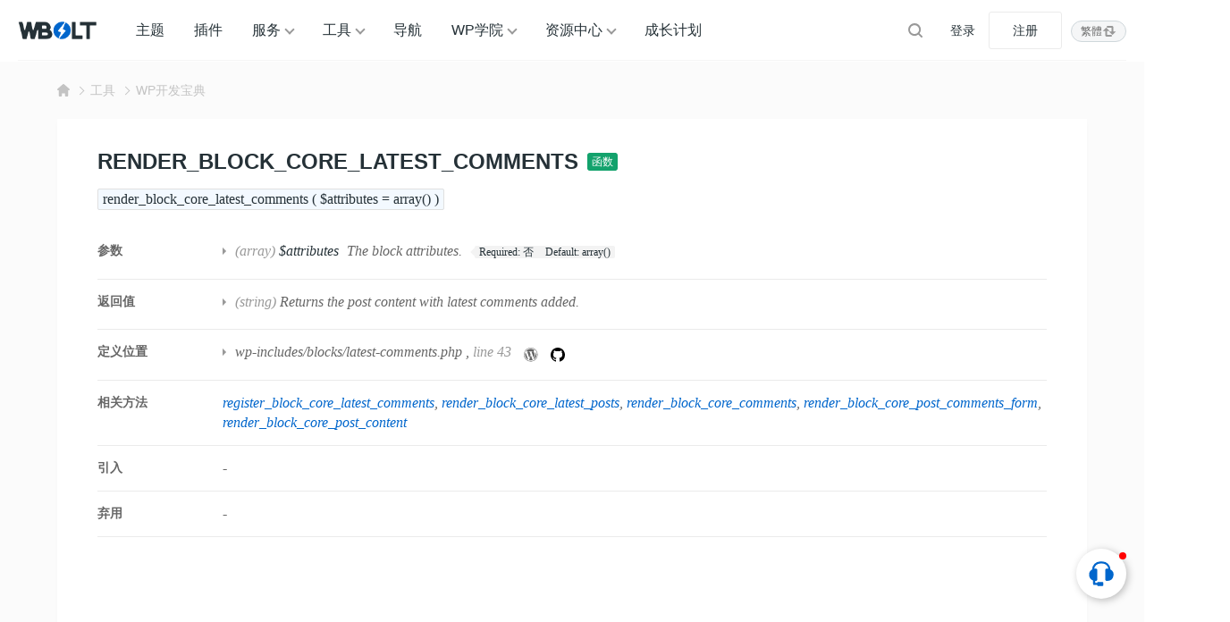

--- FILE ---
content_type: text/html; charset=UTF-8
request_url: https://www.wbolt.com/tools/function-render_block_core_latest_comments
body_size: 16932
content:
<!DOCTYPE html>
<html lang="zh-Hans">

<head>
	<meta charset="UTF-8">
	<meta name="viewport" content="width=device-width, initial-scale=1">
		<link rel="dns-prefetch" href="//static.wbolt.com" />
	<link rel="dns-prefetch" href="//www.googletagmanager.com" />
	<link rel="dns-prefetch" href="//www.google-analytics.com" />
	<link rel="dns-prefetch" href="//hm.baidu.com" />
		<script>
		!function(){if(!(window.innerWidth<=640)){var e=window.innerHeight,t=sessionStorage.getItem("WB_FT_H"),n=sessionStorage.getItem("WB_HD_H"),i=e-(t=t||318)-(n=n||69);sessionStorage.setItem("WB_CONT_H",i),document.documentElement.style.setProperty("--wb-container-height",i+"px")}}();	</script>
	<!-- Google tag (gtag.js) -->
	<script async src="https://www.googletagmanager.com/gtag/js?id=G-0MZ7REREKT"></script>
	<script>
		window.dataLayer = window.dataLayer || [];

		function gtag() {
			dataLayer.push(arguments);
		}
		gtag('js', new Date());
		gtag('config', 'G-0MZ7REREKT');
	</script>

	<meta name='robots' content='max-image-preview:large, index, follow' />
	<style>img:is([sizes="auto" i], [sizes^="auto," i]) { contain-intrinsic-size: 3000px 1500px }</style>
	<title>WordPress函数:render_block_core_latest_comments - 闪电博</title>
<meta name="description" content="render_block_core_latest_comments: 这个函数用来渲染WordPress中的最新评论块。最新评论块显示的是网站上最新的评论列表: 这个函数负责生成最新评论块的HTML标" />
<meta http-equiv="Content-Language" content="zh-Hans">
<link rel="alternate" href="https://www.wbolt.com/tools/function-render_block_core_latest_comments" hreflang="x-default" />
<link rel="alternate" href="https://www.wbolt.com/tools/function-render_block_core_latest_comments" hreflang="zh-Hans" />
<link rel="alternate" href="https://www.wbolt.com/tw/tools/function-render_block_core_latest_comments" hreflang="zh-Hant" />
<meta property="og:locale" content="zh-Hans" />
<meta property="og:type" content="article" />
<meta property="og:title" content="render_block_core_latest_comments" />
<meta property="og:description" content="render_block_core_latest_comments: 这个函数用来渲染WordPress中的最新评论块。最新评论块显示的是网站上最新的评论列表: 这个函数负责生成最新评论块的HTML标" />
<meta property="og:url" content="https://www.wbolt.com/tools/function-render_block_core_latest_comments" />
<meta property="og:site_name" content="闪电博" />
<meta property="article:publisher" content="https://www.wbolt.com/author/wbolt_com" />
<meta property="article:published_time" content="2023-04-22T21:24:02+08:00" />
<meta property="article:modified_time" content="2023-04-22T21:24:02+08:00" />
<script type="application/ld+json" class="wbolt-schema-graph">{"@context":"https:\/\/schema.org","@graph":[{"@type":"Organization","@id":"https:\/\/www.wbolt.com\/#organization","name":"闪电博","url":"https:\/\/www.wbolt.com\/","logo":{"@type":"ImageObject","@id":"https:\/\/www.wbolt.com\/#logo","inLanguage":"zh-CN","url":"https:\/\/static.wbolt.com\/wp-content\/themes\/wbolt-pro\/images\/wbolt_logo.png","contentUrl":"https:\/\/static.wbolt.com\/wp-content\/themes\/wbolt-pro\/images\/wbolt_logo.png","width":285,"height":210,"caption":"闪电博"},"image":{"@id":"https:\/\/www.wbolt.com\/#logo"}},{"@type":"WebSite","@id":"https:\/\/www.wbolt.com\/#website","url":"https:\/\/www.wbolt.com\/","name":"闪电博","description":"闪电博(wbolt.com)专注于WordPress原创主题和插件开发，为国人量身定做优秀的免费、付费WordPress主题模板和WordPress插件。此外我们也会分享WordPress相关技巧和教程。","publisher":{"@id":"https:\/\/www.wbolt.com\/#organization"},"potentialAction":{"@type":"SearchAction","target":{"@type":"EntryPoint","urlTemplate":"https:\/\/www.wbolt.com\/?s={search_term_string}"},"query-input":"required name=search_term_string"},"inLanguage":"zh-CN"},{"@type":"ImageObject","@id":"https:\/\/www.wbolt.com\/tools\/function-render_block_core_latest_comments#primaryimage","inLanguage":"zh-CN","url":"","contentUrl":"","width":"","height":"","caption":"render_block_core_latest_comments"},{"@type":"WebPage","@id":"https:\/\/www.wbolt.com\/tools\/function-render_block_core_latest_comments#webpage","url":"https:\/\/www.wbolt.com\/tools\/function-render_block_core_latest_comments","name":"render_block_core_latest_comments","isPartOf":{"@id":"https:\/\/www.wbolt.com\/#website"},"primaryImageOfPage":{"@id":"https:\/\/www.wbolt.com\/tools\/function-render_block_core_latest_comments#primaryimage"},"datePublished":"2023-04-22T21:24:02+08:00","dateModified":"2023-04-22T21:24:02+08:00","description":"render_block_core_latest_comments: 这个函数用来渲染WordPress中的最新评论块。最新评论块显示的是网站上最新的评论列表: 这个函数负责生成最新评论块的HTML标","breadcrumb":{"@id":"https:\/\/www.wbolt.com\/tools\/function-render_block_core_latest_comments#breadcrumb"},"inLanguage":"zh-CN","potentialAction":{"@type":"ReadAction","target":["https:\/\/www.wbolt.com\/tools\/function-render_block_core_latest_comments"]}},{"@type":"BreadcrumbList","@id":"https:\/\/www.wbolt.com\/tools\/function-render_block_core_latest_comments#breadcrumb","itemListElement":[{"@type":"ListItem","position":1,"name":"首页","item":"https:\/\/www.wbolt.com\/"},{"@type":"ListItem","position":2,"name":"WP开发宝典","item":"https:\/\/www.wbolt.com\/tools\/wp-codex"},{"@type":"ListItem","position":3,"name":"render_block_core_latest_comments"}]},{"@type":"Article","@id":"https:\/\/www.wbolt.com\/tools\/function-render_block_core_latest_comments#article","isPartOf":{"@id":"https:\/\/www.wbolt.com\/tools\/function-render_block_core_latest_comments#webpage"},"author":{"@id":"https:\/\/www.wbolt.com\/#\/schema\/person\/50"},"headline":"render_block_core_latest_comments","datePublished":"2023-04-22T21:24:02+08:00","dateModified":"2023-04-22T21:24:02+08:00","mainEntityOfPage":{"@id":"https:\/\/www.wbolt.com\/tools\/function-render_block_core_latest_comments#webpage"},"wordCount":3644,"commentCount":"0","publisher":{"@id":"https:\/\/www.wbolt.com\/#organization"},"image":{"@id":"https:\/\/www.wbolt.com\/tools\/function-render_block_core_latest_comments#primaryimage"},"thumbnailUrl":"","keywords":[""],"inLanguage":"zh-CN","potentialAction":{"@type":"CommentAction","name":"评论交流","target":["https:\/\/www.wbolt.com\/tools\/function-render_block_core_latest_comments#comment"]}},{"@type":"Person","@id":"https:\/\/www.wbolt.com\/#\/schema\/person\/50","name":"WBOLT_COM","image":{"@type":"ImageObject","@id":"https:\/\/www.wbolt.com\/#\/schema\/person\/50\/logo","inLanguage":"zh-CN","url":"https:\/\/static.wbolt.com\/wp-content\/uploads\/avatars\/201904\/27\/1556352104978.avatar.png","contentUrl":"https:\/\/static.wbolt.com\/wp-content\/uploads\/avatars\/201904\/27\/1556352104978.avatar.png","caption":"WBOLT_COM"},"description":"WBOLT_COM为闪电博官方账号，该账号所发表文章由闪电博内容团队共同协作完成。您可以通过WBOLT_COM所发表的文章，学习WordPress相关教程，前沿编程技术及获取站长所需的主题、插件和工具资源等。","sameAs":["https:\/\/www.wbolt.com\/resources","https:\/\/www.wbolt.com\/blog","https:\/\/www.wbolt.com\/learn"],"url":"https:\/\/www.wbolt.com\/author\/wbolt_com"}]}</script><style id='wb-inline-inline-css' type='text/css'>
:root{--wb-thumb-fix:; --wb-thumb-rate:66.67%; }
.price-box .price-hl{--wb-pd-title-fc:#d8674e;}div.enlighter>div{line-height: 2 !important;}.enlighter span{font-size:13px !important;}.detail-blog .wb-adbanner{width:100%; min-height:100px;}.tools-inner .wb-adbanner{margin:30px auto;}
</style>
<link rel='stylesheet' id='wp-block-library-css' href='https://www.wbolt.com/wp-includes/css/dist/block-library/style.min.css?ver=6.8.3' type='text/css' media='all' />
<link rel='stylesheet' id='wbolt-style-css' href='https://www.wbolt.com/wp-content/themes/wbolt/css/style_wbolt.css?ver=3.9.6' type='text/css' media='all' />
<link rel='stylesheet' id='tools-style-css' href='https://www.wbolt.com/wp-content/themes/wbolt/css/tools.css?ver=3.9.6' type='text/css' media='all' />
<link rel='stylesheet' id='wb-ocw-css-css' href='https://www.wbolt.com/wp-content/plugins/online-contact-widget/assets/wbp_contact.css?ver=1.3.0' type='text/css' media='all' />
<style id='wb-ocw-css-inline-css' type='text/css'>
.ocw-panel-m,.wb-ocw{--ocw-buoy-icon-size:32px;--ocw-bfs:14px;--ocw-panel-width:360px;--ocw-unfold-size:38px;}.tool-bar{display: none!important;}.dark-mode{--ocw-head-bg-color: #222; --ocw-head-fcolor: #eee; --wb-bfc: #eee; --wb-bgc: #222; --wb-bgcl: #333; --wb-wk: #666;}
</style>
<link rel="EditURI" type="application/rsd+xml" title="RSD" href="https://www.wbolt.com/xmlrpc.php?rsd" />
<link rel="canonical" href="https://www.wbolt.com/tools/function-render_block_core_latest_comments" />
<script async src="https://pagead2.googlesyndication.com/pagead/js/adsbygoogle.js?client=ca-pub-3423498644527119" crossorigin="anonymous"></script><link rel="icon" href="https://static.wbolt.com/wp-content/uploads/2025/04/wbolt-1-400x400.png!o" sizes="32x32" />
<link rel="icon" href="https://static.wbolt.com/wp-content/uploads/2025/04/wbolt-1-400x400.png!o" sizes="192x192" />
<link rel="apple-touch-icon" href="https://static.wbolt.com/wp-content/uploads/2025/04/wbolt-1-400x400.png!o" />
<meta name="msapplication-TileImage" content="https://static.wbolt.com/wp-content/uploads/2025/04/wbolt-1-400x400.png!o" />
	<script>
		var wb_base = {"home_url":"https:\/\/www.wbolt.com","theme_url":"https:\/\/www.wbolt.com\/wp-content\/themes\/wbolt","assets_url":"https:\/\/www.wbolt.com\/wp-content\/themes\/wbolt","ajax_url":"https:\/\/www.wbolt.com\/wp-admin\/admin-ajax.php","theme_name":"wbolt-pro","assets_ver":"3.9.6","inow":1769301480,"_wp_reg_time":0,"_wp_uid":0,"_pid":45143,"currency_symbol":"\u00a5","_img_rate":0.6667,"upload_server":"https:\/\/www.wbolt.com\/?wb=upload-img","cart_url":"https:\/\/www.wbolt.com\/?wb=cart","pay_url":"https:\/\/www.wbolt.com\/?wb=pay","member_url":"https:\/\/www.wbolt.com\/?wb=member"};  var _def_pic_url = "https://static.wbolt.com/wp-content/uploads/2022/05/wbolt_def_cover.png!o";
	</script>
</head>

<body class="wp-singular tools-template-default single single-tools postid-45143 wp-theme-wbolt">
		<header class="header">
		<div class="inner pw">
			<div class="logo"><a href="https://www.wbolt.com/" rel="home" title="闪电博"><img id="wbSiteLogo" src="https://static.wbolt.com/wp-content/themes/wbolt-pro/images/wbolt_logo.png" alt="闪电博"/></a></div>
			  <ul id="J_navBar" class="nav nav-top cf">
    <li class="wb-nav-item"><a href="https://www.wbolt.com/themes">主题</a></li>
    <li class="wb-nav-item"><a href="https://www.wbolt.com/plugins">插件</a></li>
    <li class="menu-item-has-children wb-nav-item"><a href="https://www.wbolt.com/services">服务</a>
      <div class="wb-sub-menu">
        <ul class="wbsm-inner">
          <li class="wb-nav-item-sub">
            <a href="https://www.wbolt.com/services/themes"><svg class="wb-icon wbsico-sv-themes">
                <use xlink:href="#wbsico-sv-themes"></use>
              </svg><span>WP主题定制</span>
            </a>
          </li>
          <li class="wb-nav-item-sub">
            <a href="https://www.wbolt.com/services/plugins"><svg class="wb-icon wbsico-sv-plugins">
                <use xlink:href="#wbsico-sv-plugins"></use>
              </svg><span>专属插件开发</span>
            </a>
          </li>
          <li class="wb-nav-item-sub">
            <a href="https://www.wbolt.com/services/miniapp"><svg class="wb-icon wbsico-sv-miniapp">
                <use xlink:href="#wbsico-sv-miniapp"></use>
              </svg><span>小程序开发</span>
            </a>
          </li>
          <li class="wb-nav-item-sub">
            <a href="https://www.wbolt.com/services/more"><svg class="wb-icon wbsico-sv-more">
                <use xlink:href="#wbsico-sv-more"></use>
              </svg><span>其他技术服务</span>
            </a>
          </li>
        </ul>
      </div>
    </li>
    <li class="menu-item-has-children wb-nav-item"><a href="https://www.wbolt.com/tools">工具</a>
      <div class="wb-sub-menu">
        <ul class="wbsm-inner">
          <li class="wb-nav-item-sub"><a href="https://www.wbolt.com/tools/spider-tool"><svg class="wb-icon wbsico-spider-tool">
                <use xlink:href="#wbsico-spider-tool"></use>
              </svg><span>蜘蛛查询</span></a></li>
          <li class="wb-nav-item-sub"><a href="https://www.wbolt.com/tools/keyword-finder"><svg class="wb-icon wbsico-keyword-finder">
                <use xlink:href="#wbsico-keyword-finder"></use>
              </svg><span>关键词挖掘</span></a></li>
          <li class="wb-nav-item-sub"><a href="https://www.wbolt.com/tools/seo-toolbox"><svg class="wb-icon wbsico-seo-toolbox">
                <use xlink:href="#wbsico-seo-toolbox"></use>
              </svg><span>SEO工具箱</span></a></li>
          <li class="wb-nav-item-sub"><a href="https://www.wbolt.com/tools/seo-topic"><svg class="wb-icon wbsico-seo-topic">
                <use xlink:href="#wbsico-seo-topic"></use>
              </svg><span>SEO优化中心</span></a></li>
          <li class="wb-nav-item-sub"><a href="https://www.wbolt.com/tools/wp-fixer"><svg class="wb-icon wbsico-wp-fixer">
                <use xlink:href="#wbsico-wp-fixer"></use>
              </svg><span>WP错误大全</span></a></li>
          <li class="wb-nav-item-sub"><a href="https://www.wbolt.com/tools/wp-codex"><svg class="wb-icon wbsico-wp-codex">
                <use xlink:href="#wbsico-wp-codex"></use>
              </svg><span>WP开发宝典</span></a></li>
          <li class="wb-nav-item-sub"><a href="https://www.wbolt.com/tools/robots-tester"><svg class="wb-icon wbsico-robots-tester">
                <use xlink:href="#wbsico-robots-tester"></use>
              </svg><span>robots.txt工具</span></a></li>
          <li class="wb-nav-item-sub"><a href="https://www.wbolt.com/tools/theme-detector"><svg class="wb-icon wbsico-theme-detector">
                <use xlink:href="#wbsico-theme-detector"></use>
              </svg><span>WP主题检测器</span></a></li>
        </ul>
      </div>
    </li>
    <li class="wb-nav-item"><a href="https://www.wbolt.com/navigation">导航</a></li>
    <li class="menu-item-has-children wb-nav-item"><a href="https://www.wbolt.com/learn">WP学院</a>
      <div class="wb-sub-menu">
        <ul class="wbsm-inner">
          <li class="wb-nav-item-sub"><a href="https://www.wbolt.com/learn/wp-basic"><svg class="wb-icon wbsico-wp-basic">
                <use xlink:href="#wbsico-wp-basic"></use>
              </svg><span>WordPress基础</span></a></li>
          <li class="wb-nav-item-sub"><a href="https://www.wbolt.com/learn/wp-optimization"><svg class="wb-icon wbsico-wp-optimization">
                <use xlink:href="#wbsico-wp-optimization"></use>
              </svg><span>WordPress优化</span></a></li>
          <li class="wb-nav-item-sub"><a href="https://www.wbolt.com/learn/wp-seo"><svg class="wb-icon wbsico-wp-seo">
                <use xlink:href="#wbsico-wp-seo"></use>
              </svg><span>WordPress SEO</span></a></li>
          <li class="wb-nav-item-sub"><a href="https://www.wbolt.com/learn/wp-error"><svg class="wb-icon wbsico-wp-error">
                <use xlink:href="#wbsico-wp-error"></use>
              </svg><span>WordPress错误</span></a></li>
          <li class="wb-nav-item-sub"><a href="https://www.wbolt.com/learn/wp-security"><svg class="wb-icon wbsico-wp-security">
                <use xlink:href="#wbsico-wp-security"></use>
              </svg><span>WordPress安全</span></a></li>
          <li class="wb-nav-item-sub"><a href="https://www.wbolt.com/learn/wp-dev"><svg class="wb-icon wbsico-wp-dev">
                <use xlink:href="#wbsico-wp-dev"></use>
              </svg><span>WordPress开发</span></a></li>
          <li class="wb-nav-item-sub"><a href="https://www.wbolt.com/learn/woocommerce"><svg class="wb-icon wbsico-woocommerce">
                <use xlink:href="#wbsico-woocommerce"></use>
              </svg><span>WooCommerce</span></a></li>
        </ul>
      </div>
    </li>
    <li class="menu-item-has-children wb-nav-item"><a href="https://www.wbolt.com/resources">资源中心</a>
      <div class="wb-sub-menu">
        <ul class="wbsm-inner">
          <li class="wb-nav-item-sub"><a href="https://www.wbolt.com/blog"><svg class="wb-icon wbsico-blog">
                <use xlink:href="#wbsico-blog"></use>
              </svg><span>博客资讯</span></a></li>
          <li class="wb-nav-item-sub"><a href="https://www.wbolt.com/learn"><svg class="wb-icon wbsico-learn">
                <use xlink:href="#wbsico-learn"></use>
              </svg><span>WP学院</span></a></li>
          <li class="wb-nav-item-sub"><a href="https://www.wbolt.com/faq"><svg class="wb-icon wbsico-faq">
                <use xlink:href="#wbsico-faq"></use>
              </svg><span>所有FAQ</span></a></li>
          <li class="wb-nav-item-sub"><a href="https://www.wbolt.com/docs"><svg class="wb-icon wbsico-docs">
                <use xlink:href="#wbsico-docs"></use>
              </svg><span>说明文档</span></a></li>
          <li class="wb-nav-item-sub"><a href="https://www.wbolt.com/updates"><svg class="wb-icon wbsico-updates">
                <use xlink:href="#wbsico-updates"></use>
              </svg><span>产品更新</span></a></li>
          <li class="wb-nav-item-sub"><a href="https://www.wbolt.com/notices"><svg class="wb-icon wbsico-notices">
                <use xlink:href="#wbsico-notices"></use>
              </svg><span>网站公告</span></a></li>
        </ul>
      </div>
    </li>
    <li class="wb-nav-item"><a href="https://www.wbolt.com/plans">成长计划</a></li>

  </ul>

  <form class="search-form on-top-bar" id="searchform" action="https://www.wbolt.com/" method="get">
	<button type="button" class="btn-search" id="searchsubmit" aria-label="搜索"><svg class="wb-icon wbsico-search"><use xlink:href="#wbsico-search"></use></svg></button>
	<input type="text" class="form-control" autocomplete="off" name="s" id="s" placeholder="Search" />
</form>
							<div class="top-links">
					<a class="link link-login user-login" data-sign="0" id="user-login" href="https://www.wbolt.com/wp-login.php" rel="nofollow">登录</a>
					<a class="link link-reg" id="user-reg" href="https://www.wbolt.com/wp-login.php?action=register" rel="nofollow">注册</a>
				</div>
			<div class="wb-lang-slt">
            <a class="wb-lang-btn" href="https://www.wbolt.com/tw/tools/function-render_block_core_latest_comments"><span>繁體</span><svg class="wb-icon" xmlns="http://www.w3.org/2000/svg" fill="none" viewBox="0 0 16 16"><path fill-rule="evenodd" d="M10.5 4v5a1 1 0 1 0 2 0V3.5c0-.8-.7-1.5-1.5-1.5H6a1 1 0 0 0 0 2h4.5ZM5.5 12V7a1 1 0 1 0-2 0v5.5c0 .8.7 1.5 1.5 1.5h5a1 1 0 1 0 0-2H5.5Z" clip-rule="evenodd"/><path d="M11.5 12 7.6 8.2h7.8L11.5 12ZM4.5 4l3.9 3.8H.6L4.5 4Z"/></svg></a>
            
            </div>
		</div>
	</header>

	<div class="container container-tools"><div class="pw">
  <div class="bread-crumbs"><div class="inner"><a class="item-home" href="https://www.wbolt.com" rel="home"><svg class="wb-icon wbsico-home-fill"><use xlink:href="#wbsico-home-fill"></use></svg></a> <i>&gt;</i> <a href="https://www.wbolt.com/tools">工具</a><i>&gt;</i><a href=https://www.wbolt.com/tools/wp-codex>WP开发宝典</a></div></div></div>

<div class="wbt-detail-main tools-inner pw">
  <div class="wbt-detail-hd">
    <div class="codex-title">
      <h1>render_block_core_latest_comments</h1>
      <a class="type-name" href="https://www.wbolt.com/tools/wp-codex?slug=function" title="浏览全部函数">
        函数      </a>
    </div>
  </div>

  <div class="code-signature">
    <code>
      render_block_core_latest_comments ( $attributes = array() )    </code>
  </div>

  <div class="wbt-dt-overview codex-overview">
              <dl class="wbt-ov-item">
        <dt>参数</dt>
        <dd class="desc">
          <ul>
                          <li>
                <span class="paramtype">(array)</span>
                <b>$attributes</b>
                The block attributes.                <dl class="item-tag">
                  <dt>
                    <span>Required:</span> 否                  </dt>
                                      <dt>
                      <span>Default:</span> array()                    </dt>
                                  </dl>
              </li>
                      </ul>

        </dd>
      </dl>
              <dl class="wbt-ov-item">
        <dt>返回值</dt>
        <dd class="desc">
          <ul>
                          <li><span class="paramtype">(string)</span> Returns the post content with latest comments added.</li>
                      </ul>

        </dd>
      </dl>
        
          <dl class="wbt-ov-item">
        <dt>定义位置</dt>
        <dd class="desc">
          <ul>
                          <li>
                                  <a href="https://www.wbolt.com/tools/wp-codex?file=wp-includes/blocks/latest-comments.php">wp-includes/blocks/latest-comments.php</a>
                                , <span class="wk">line 43</span>
                <a class="wbt-codex-source" rel="nofollow" target="_blank" href="https://core.trac.wordpress.org/browser/trunk/src/wp-includes/blocks/latest-comments.php#L43" title="" data-original-title="View source on WP Trac">
                  <svg class="wb-icon" viewBox="0 0 28 28">
                    <path fill="currentColor" d="M13.6052 0.923525C16.1432 0.923525 18.6137 1.67953 20.7062 3.09703C22.7447 4.47403 24.3512 6.41803 25.3097 8.68603C26.9837 12.6415 26.5382 17.164 24.1352 20.7145C22.7582 22.753 20.8142 24.3595 18.5462 25.318C14.5907 26.992 10.0682 26.5465 6.51772 24.1435C4.47922 22.7665 2.87272 20.8225 1.91422 18.5545C0.240225 14.599 0.685725 10.0765 3.08872 6.52603C4.46572 4.48753 6.40973 2.88103 8.67772 1.92253C10.2302 1.26103 11.9177 0.923525 13.6052 0.923525ZM13.6052 0.113525C6.15322 0.113525 0.105225 6.16153 0.105225 13.6135C0.105225 21.0655 6.15322 27.1135 13.6052 27.1135C21.0572 27.1135 27.1052 21.0655 27.1052 13.6135C27.1052 6.16153 21.0572 0.113525 13.6052 0.113525Z"></path>
                    <path fill="currentColor" d="M2.36011 13.6133C2.36011 17.9198 4.81711 21.8618 8.70511 23.7383L3.33211 9.03684C2.68411 10.4813 2.36011 12.0338 2.36011 13.6133ZM21.2061 13.0463C21.2061 11.6558 20.7066 10.6973 20.2746 9.94134C19.8426 9.18534 19.1676 8.22684 19.1676 7.30884C19.1676 6.39084 19.9506 5.31084 21.0576 5.31084H21.2061C16.6296 1.11234 9.51511 1.42284 5.31661 6.01284C4.91161 6.45834 4.53361 6.93084 4.20961 7.43034H4.93861C6.11311 7.43034 7.93561 7.28184 7.93561 7.28184C8.54311 7.24134 8.61061 8.13234 8.00311 8.21334C8.00311 8.21334 7.39561 8.28084 6.72061 8.32134L10.8111 20.5118L13.2681 13.1273L11.5131 8.32134C10.9056 8.28084 10.3386 8.21334 10.3386 8.21334C9.73111 8.17284 9.79861 7.25484 10.4061 7.28184C10.4061 7.28184 12.2691 7.43034 13.3626 7.43034C14.4561 7.43034 16.3596 7.28184 16.3596 7.28184C16.9671 7.24134 17.0346 8.13234 16.4271 8.21334C16.4271 8.21334 15.8196 8.28084 15.1446 8.32134L19.2081 20.4173L20.3691 16.7453C20.8821 15.1388 21.1926 14.0048 21.1926 13.0328L21.2061 13.0463ZM13.7946 14.5853L10.4196 24.3998C12.6876 25.0613 15.1041 25.0073 17.3316 24.2243L17.2506 24.0758L13.7946 14.5853ZM23.4741 8.21334C23.5281 8.59134 23.5551 8.98284 23.5551 9.37434C23.5551 10.5218 23.3391 11.8043 22.7046 13.3973L19.2621 23.3333C24.5271 20.2688 26.4036 13.5593 23.4741 8.21334Z"></path>
                  </svg>
                </a>
                <a class="wbt-codex-source" rel="nofollow" target="_blank" href="https://github.com/WordPress/WordPress/blob/master/wp-includes/blocks/latest-comments.php#L43" title="" data-original-title="View source on Github">
                  <svg class="wb-icon" viewBox="0 0 16 16" version="1.1">
                    <path fill-rule="evenodd" d="M8 0C3.58 0 0 3.58 0 8c0 3.54 2.29 6.53 5.47 7.59.4.07.55-.17.55-.38 0-.19-.01-.82-.01-1.49-2.01.37-2.53-.49-2.69-.94-.09-.23-.48-.94-.82-1.13-.28-.15-.68-.52-.01-.53.63-.01 1.08.58 1.23.82.72 1.21 1.87.87 2.33.66.07-.52.28-.87.51-1.07-1.78-.2-3.64-.89-3.64-3.95 0-.87.31-1.59.82-2.15-.08-.2-.36-1.02.08-2.12 0 0 .67-.21 2.2.82.64-.18 1.32-.27 2-.27.68 0 1.36.09 2 .27 1.53-1.04 2.2-.82 2.2-.82.44 1.1.16 1.92.08 2.12.51.56.82 1.27.82 2.15 0 3.07-1.87 3.75-3.65 3.95.29.25.54.73.54 1.48 0 1.07-.01 1.93-.01 2.2 0 .21.15.46.55.38A8.013 8.013 0 0016 8c0-4.42-3.58-8-8-8z"></path>
                  </svg>
                </a>
              </li>
                      </ul>

        </dd>
      </dl>
        
          <dl class="wbt-ov-item relate-items">
        <dt>相关方法</dt>
        <dd class="desc">
          <a class="link" href="https://www.wbolt.com/tools/function-register_block_core_latest_comments">register_block_core_latest_comments</a><a class="link" href="https://www.wbolt.com/tools/function-render_block_core_latest_posts">render_block_core_latest_posts</a><a class="link" href="https://www.wbolt.com/tools/function-render_block_core_comments">render_block_core_comments</a><a class="link" href="https://www.wbolt.com/tools/function-render_block_core_post_comments_form">render_block_core_post_comments_form</a><a class="link" href="https://www.wbolt.com/tools/function-render_block_core_post_content">render_block_core_post_content</a>        </dd>
      </dl>
    
    <dl class="wbt-ov-item">
      <dt>引入</dt>
      <dd class="desc">-</dd>
    </dl>
    <dl class="wbt-ov-item">
      <dt>弃用</dt>
      <dd class="desc">-</dd>
    </dl>
  </div>

  <div class="article-detail article-codex">
    <div class="wb-adbanner type-1 tools-detail-common"><ins class="adsbygoogle"
     style="display:block; text-align:center;"
     data-ad-layout="in-article"
     data-ad-format="fluid"
     data-ad-client="ca-pub-3423498644527119"
     data-ad-slot="5975809074"></ins>
<script>
     (adsbygoogle = window.adsbygoogle || []).push({});
</script></div>
    <p>render_block_core_latest_comments: 这个函数用来渲染WordPress中的最新评论块。最新评论块显示的是网站上最新的评论列表: 这个函数负责生成最新评论块的HTML标记。</p>
<p>在服务器上呈现`core/latest-comments&#8217;区块。</p>
<pre class="EnlighterJSRAW" data-enlighter-language="php">function render_block_core_latest_comments( $attributes = array() ) {
	$comments = get_comments(
		/** This filter is documented in wp-includes/widgets/class-wp-widget-recent-comments.php */
		apply_filters(
			'widget_comments_args',
			array(
				'number'      =&gt; $attributes['commentsToShow'],
				'status'      =&gt; 'approve',
				'post_status' =&gt; 'publish',
			),
			array()
		)
	);

	$list_items_markup = '';
	if ( ! empty( $comments ) ) {
		// Prime the cache for associated posts. This is copied from WP_Widget_Recent_Comments::widget().
		$post_ids = array_unique( wp_list_pluck( $comments, 'comment_post_ID' ) );
		_prime_post_caches( $post_ids, strpos( get_option( 'permalink_structure' ), '%category%' ), false );

		foreach ( $comments as $comment ) {
			$list_items_markup .= '&lt;li class=&quot;wp-block-latest-comments__comment&quot;&gt;';
			if ( $attributes['displayAvatar'] ) {
				$avatar = get_avatar(
					$comment,
					48,
					'',
					'',
					array(
						'class' =&gt; 'wp-block-latest-comments__comment-avatar',
					)
				);
				if ( $avatar ) {
					$list_items_markup .= $avatar;
				}
			}

			$list_items_markup .= '&lt;article&gt;';
			$list_items_markup .= '&lt;footer class=&quot;wp-block-latest-comments__comment-meta&quot;&gt;';
			$author_url         = get_comment_author_url( $comment );
			if ( empty( $author_url ) &amp;&amp; ! empty( $comment-&gt;user_id ) ) {
				$author_url = get_author_posts_url( $comment-&gt;user_id );
			}

			$author_markup = '';
			if ( $author_url ) {
				$author_markup .= '&lt;a class=&quot;wp-block-latest-comments__comment-author&quot; href=&quot;' . esc_url( $author_url ) . '&quot;&gt;' . get_comment_author( $comment ) . '&lt;/a&gt;';
			} else {
				$author_markup .= '&lt;span class=&quot;wp-block-latest-comments__comment-author&quot;&gt;' . get_comment_author( $comment ) . '&lt;/span&gt;';
			}

			// `_draft_or_post_title` calls `esc_html()` so we don't need to wrap that call in
			// `esc_html`.
			$post_title = '&lt;a class=&quot;wp-block-latest-comments__comment-link&quot; href=&quot;' . esc_url( get_comment_link( $comment ) ) . '&quot;&gt;' . wp_latest_comments_draft_or_post_title( $comment-&gt;comment_post_ID ) . '&lt;/a&gt;';

			$list_items_markup .= sprintf(
				/* translators: 1: author name (inside &lt;a&gt; or &lt;span&gt; tag, based on if they have a URL), 2: post title related to this comment */
				__( '%1$s on %2$s' ),
				$author_markup,
				$post_title
			);

			if ( $attributes['displayDate'] ) {
				$list_items_markup .= sprintf(
					'&lt;time datetime=&quot;%1$s&quot; class=&quot;wp-block-latest-comments__comment-date&quot;&gt;%2$s&lt;/time&gt;',
					esc_attr( get_comment_date( 'c', $comment ) ),
					date_i18n( get_option( 'date_format' ), get_comment_date( 'U', $comment ) )
				);
			}
			$list_items_markup .= '&lt;/footer&gt;';
			if ( $attributes['displayExcerpt'] ) {
				$list_items_markup .= '&lt;div class=&quot;wp-block-latest-comments__comment-excerpt&quot;&gt;' . wpautop( get_comment_excerpt( $comment ) ) . '&lt;/div&gt;';
			}
			$list_items_markup .= '&lt;/article&gt;&lt;/li&gt;';
		}
	}

	$classnames = array();
	if ( $attributes['displayAvatar'] ) {
		$classnames[] = 'has-avatars';
	}
	if ( $attributes['displayDate'] ) {
		$classnames[] = 'has-dates';
	}
	if ( $attributes['displayExcerpt'] ) {
		$classnames[] = 'has-excerpts';
	}
	if ( empty( $comments ) ) {
		$classnames[] = 'no-comments';
	}
	$wrapper_attributes = get_block_wrapper_attributes( array( 'class' =&gt; implode( ' ', $classnames ) ) );

	return ! empty( $comments ) ? sprintf(
		'&lt;ol %1$s&gt;%2$s&lt;/ol&gt;',
		$wrapper_attributes,
		$list_items_markup
	) : sprintf(
		'&lt;div %1$s&gt;%2$s&lt;/div&gt;',
		$wrapper_attributes,
		__( 'No comments to show.' )
	);
}</pre>
  </div>
</div>

<div class="tools-inner main-faq pw">
  <div class="tool-sc-title">
    <h2>常见问题</h2>
    <span class="desc">FAQs</span>
  </div>
  <ul class="faq-box faq-list">
              <li class="item active">
        <div class="hd">
          如何使用get_users获取所有用户列表？        </div>

        <div class="bd article-detail">
          <p>要使用` <code>get_users</code> `函数获取所有用户列表，可以按照以下步骤进行：</p>
<p>1. 使用` <code>get_users</code> `函数调用获取用户列表：</p>
<pre class="EnlighterJSRAW" data-enlighter-language="php">$users = get_users();</pre>
<p>2. 您可以按需使用参数来过滤结果。例如，您可以通过角色、用户ID、用户登录名等过滤用户列表。以下是一个根据用户角色为过滤条件的示例：</p>
<pre class="EnlighterJSRAW" data-enlighter-language="php">$users = get_users( array(
    'role' =&gt; 'subscriber' // 将角色名称替换为您要过滤的角色
) );
</pre>
<p>在上述示例中，将` <code>role</code> `参数设置为所需的角色名称来过滤用户列表。</p>
<p>3. 您可以使用循环遍历获取的用户列表，并访问每个用户的属性。例如，以下示例将显示每个用户的用户名和电子邮件地址：</p>
<pre class="EnlighterJSRAW" data-enlighter-language="php">foreach( $users as $user ) {
    echo '用户名：' . $user-&gt;user_login . ', 电子邮件：' . $user-&gt;user_email . ;
}
</pre>
<p>在上述示例中，通过` <code>$user-&gt;user_login</code> `和` <code>$user-&gt;user_email</code> `访问每个用户的用户名和电子邮件地址。</p>
<p>请注意，` <code>get_users</code> `函数默认返回所有用户，并可以根据需要使用更多参数进行过滤。您可以参阅WordPress官方文档中的` <code>get_users</code> `函数文档，了解更多可用参数和用法示例。</p>
<p>总结起来，使用` <code>get_users</code> `函数获取所有用户列表的步骤是：</p>
<ol>
<li>调用` <code>get_users</code> `函数获取用户列表。</li>
<li>使用可选的过滤参数，根据需要过滤用户列表。</li>
<li>使用循环遍历用户列表，并访问每个用户的属性。</li>
</ol>
        </div>
      </li>

          <li class="item">
        <div class="hd">
          如何使用WP_PLUGIN_DIR和WP_PLUGIN_URL定义插件的目录和URL？        </div>

        <div class="bd article-detail">
          <p>在WordPress中，可以使用<strong>WP_PLUGIN_DIR</strong>和<strong>WP_PLUGIN_URL</strong>常量来定义插件的目录路径和URL。</p>
<p>1. `<strong>WP_PLUGIN_DIR</strong>`：这是一个常量，用于定义插件的目录路径（文件系统路径）。您可以使用以下代码在插件文件中访问该常量：</p>
<pre class="EnlighterJSRAW" data-enlighter-language="php">$plugin_dir = WP_PLUGIN_DIR . '/your-plugin-folder/';
</pre>
<p>在上述代码中，将"your-plugin-folder"替换为您插件的实际文件夹名称。使用该常量，您可以获取插件文件的完整路径。</p>
<p>2. `<strong>WP_PLUGIN_URL</strong>`：这是一个常量，用于定义插件的URL（用于在网页上访问插件文件）。以下是一个使用该常量的示例：</p>
<pre class="EnlighterJSRAW" data-enlighter-language="php">$plugin_url = WP_PLUGIN_URL . '/your-plugin-folder/';</pre>
<p>同样，请将"your-plugin-folder"替换为您插件的实际文件夹名称。使用该常量，您可以获取插件在网页上的完整URL。</p>
<p>请注意，`<strong>WP_PLUGIN_DIR</strong>`和`<strong>WP_PLUGIN_URL</strong>`常量在WordPress版本2.6之后引入。从WordPress 5.5版本开始，这两个常量被标记为过时（deprecated），因为WordPress更倾向于使用新的插件文件结构。如果您正在开发新插件，建议使用新的插件文件结构和相关函数。</p>
<p>在新的插件文件结构中，可以使用以下函数来获取插件的目录路径和URL：</p>
<p>- `<strong>plugin_dir_path()</strong>`：获取插件目录路径。<br />
- `<strong>plugin_dir_url()</strong>`：获取插件URL。</p>
<p>这些函数会自动将插件的版本、多站点和SSL等考虑因素纳入计算。</p>
<p>总结起来，使用`<strong>WP_PLUGIN_DIR</strong>`和`<strong>WP_PLUGIN_URL</strong>`常量定义插件的目录和URL的方法是：</p>
<pre class="EnlighterJSRAW" data-enlighter-language="php">$plugin_dir = WP_PLUGIN_DIR . '/your-plugin-folder/';
$plugin_url = WP_PLUGIN_URL . '/your-plugin-folder/';</pre>
<p>但请注意，这两个常量已被标记为过时，建议使用新的插件文件结构和相关函数来获取插件的路径和URL。</p>
        </div>
      </li>

          <li class="item">
        <div class="hd">
          如何使用PHP在WordPress中添加自定义功能？        </div>

        <div class="bd article-detail">
          <p>使用PHP在WordPress中添加自定义功能可以通过以下方式实现：</p>
<ul>
<li>创建一个自定义插件，将功能代码添加到插件中。</li>
<li>使用WordPress的钩子系统，将自定义功能绑定到适当的钩子上。</li>
<li>在主题文件中添加自定义功能代码，例如<a href="https://www.wbolt.com/wordpress-functions-php.html">functions.php</a>文件。</li>
<li>使用WordPress的短代码功能，将自定义功能封装为短代码。</li>
<li>使用WordPress的插件或主题编辑器，将自定义功能代码添加到适当的位置。</li>
</ul>
<p>下面是一个实操示例。</p>
<p>要在WordPress中添加自定义功能，可以按照以下步骤使用PHP编写并添加自定义功能：</p>
<ol>
<li>打开WordPress安装目录中的主题文件夹，通常位于wp-content/themes/下，找到正在使用的主题文件夹。</li>
<li>在主题文件夹中，可以创建一个名为functions.php的文件。如果该文件已经存在，可以直接编辑它。</li>
<li>在functions.php文件中，可以使用PHP代码添加自定义功能。以下是一些常见的示例：
<pre class="EnlighterJSRAW" data-enlighter-language="php">// 添加自定义功能示例

// 1. 创建自定义短代码
function custom_shortcode() {
    return '这是我的自定义短代码内容';
}
add_shortcode('custom', 'custom_shortcode');

// 2. 自定义小工具
function custom_widget() {
    echo '这是我的自定义小工具内容';
}
register_widget('custom_widget');

// 3. 自定义菜单
function custom_menu() {
    register_nav_menu('custom-menu', '自定义菜单');
}
add_action('after_setup_theme', 'custom_menu');

// 4. 自定义页面模板
function custom_page_template() {
    /* Template Name: 自定义模板 */
    // 自定义模板的内容和样式
}
</pre>
</li>
<li>编辑完functions.php文件后，保存并上传到WordPress主题文件夹中。</li>
</ol>
<p>请注意，修改主题文件可以在主题更新时丢失，因此建议在进行任何更改之前备份functions.php文件。此外，为避免不必要的错误和冲突，建议在添加自定义功能前先了解WordPress开发文档和最佳实践，以确保正确、安全地实现所需的自定义功能。</p>
        </div>
      </li>

          <li class="item">
        <div class="hd">
          如何进行WordPress数据库查询优化？        </div>

        <div class="bd article-detail">
          <p>进行WordPress数据库查询优化可以通过以下方式实现：</p>
<ul>
<li>使用WordPress提供的内置查询函数，例如 <a href="https://www.wbolt.com/wordpress-wp_query.html"><code>WP_Query</code> </a>、 <a href="https://www.wbolt.com/wordpress-get_posts.html"><code>get_posts</code> </a>等。</li>
<li>使用适当的查询参数和过滤器，减少查询次数和数据量。</li>
<li>编写自定义的数据库查询语句，使用适当的索引和缓存。</li>
<li>优化数据库服务器配置和性能。</li>
<li>定期清理和优化数据库表。</li>
</ul>
        </div>
      </li>

          <li class="item">
        <div class="hd">
          如何使用do_action来触发一个钩子函数？        </div>

        <div class="bd article-detail">
          <p>使用 <code>do_action</code> 函数可以触发一个钩子函数。<code>do_action</code> 函数的参数与要触发的钩子函数的参数相同。</p>
<p>例如，触发save_post钩子函数的代码如下：</p>
<pre class="EnlighterJSRAW" data-enlighter-language="php">do_action( 'save_post', $post_ID, $post );</pre>
<p>这里，<code>$post_ID</code> 和 <code>$post</code> 是传递给钩子函数的参数。</p>
        </div>
      </li>

          <li class="item">
        <div class="hd">
          如何使用wp_get_current_user获取当前登录用户的信息？        </div>

        <div class="bd article-detail">
          <p>使用 <code>wp_get_current_user</code> 获取当前登录用户的信息：</p>
<pre class="EnlighterJSRAW" data-enlighter-language="php">$current_user = wp_get_current_user();  
  
// 获取当前用户的ID  
$user_id = $current_user-&gt;ID;  
  
// 获取当前用户的用户名  
$user_login = $current_user-&gt;user_login;  
  
// 获取当前用户的邮箱  
$user_email = $current_user-&gt;user_email;  
  
// 获取当前用户的显示名称  
$display_name = $current_user-&gt;display_name;</pre>
        </div>
      </li>

      </ul>
  <a class="btn-read-more" href="https://www.wbolt.com/faqs/wp-codex" title="更多常见问题">查看更多 &gt;</a>
</div>
<div class="codex-sc-inner tools-inner pw wbt-sc-related">
  <div class="tool-sc-title">
    <h2>相关文章</h2>
    <span class="desc">Related Articles</span>
  </div>
  <div class="res-items list-learn">
    <article class="post post-learn">
  <a class="inner" href="https://www.wbolt.com/wordpress-block-bindings-api.html" rel="nofollow">
    <div class="media-pic">
      <img width="600" height="400" src="https://static.wbolt.com/wp-content/uploads/2025/12/wordpress-block-bindings-api-thumb.jpg!o" class="attachment-large size-large wp-post-image"  loading="lazy" decoding="async" srcset="https://static.wbolt.com/wp-content/uploads/2025/12/wordpress-block-bindings-api-thumb.jpg!o 600w, https://static.wbolt.com/wp-content/uploads/2025/12/wordpress-block-bindings-api-thumb-400x267.jpg!o 400w" sizes="300px" title="什么是WordPress区块绑定API以及如何使用它来构建动态网站特色图" alt="什么是WordPress区块绑定API以及如何使用它来构建动态网站特色图" />    </div>
    <div class="media-body">
      <strong class="post-title">什么是WordPress区块绑定API以及如何使用它来构建动态网站</strong>
    </div>
  </a>
</article><article class="post post-learn">
  <a class="inner" href="https://www.wbolt.com/magic-effects-wordpress-core-blocks.html" rel="nofollow">
    <div class="media-pic">
      <img width="600" height="400" src="https://static.wbolt.com/wp-content/uploads/2025/12/magic-effects-wordpress-core-blocks-thumb.jpg!o" class="attachment-large size-large wp-post-image"  loading="lazy" decoding="async" srcset="https://static.wbolt.com/wp-content/uploads/2025/12/magic-effects-wordpress-core-blocks-thumb.jpg!o 600w, https://static.wbolt.com/wp-content/uploads/2025/12/magic-effects-wordpress-core-blocks-thumb-400x267.jpg!o 400w" sizes="300px" title="如何使用WordPress核心区块创建魔法效果特色图" alt="如何使用WordPress核心区块创建魔法效果特色图" />    </div>
    <div class="media-body">
      <strong class="post-title">如何使用WordPress核心区块创建魔法效果</strong>
    </div>
  </a>
</article><article class="post post-learn">
  <a class="inner" href="https://www.wbolt.com/build-wordpress-website-lovable.html" rel="nofollow">
    <div class="media-pic">
      <img width="600" height="400" src="https://static.wbolt.com/wp-content/uploads/2025/12/build-wordpress-website-lovable-thumb.jpg!o" class="attachment-large size-large wp-post-image"  loading="lazy" decoding="async" srcset="https://static.wbolt.com/wp-content/uploads/2025/12/build-wordpress-website-lovable-thumb.jpg!o 600w, https://static.wbolt.com/wp-content/uploads/2025/12/build-wordpress-website-lovable-thumb-400x267.jpg!o 400w" sizes="300px" title="如何使用无头WordPress和Lovable构建网站特色图" alt="如何使用无头WordPress和Lovable构建网站特色图" />    </div>
    <div class="media-body">
      <strong class="post-title">如何使用无头WordPress和Lovable构建网站</strong>
    </div>
  </a>
</article><article class="post post-learn">
  <a class="inner" href="https://www.wbolt.com/wordpress-fluid-typography.html" rel="nofollow">
    <div class="media-pic">
      <img width="600" height="400" src="https://static.wbolt.com/wp-content/uploads/2025/11/wordpress-fluid-typography-thumb.jpg!o" class="attachment-large size-large wp-post-image"  loading="lazy" decoding="async" srcset="https://static.wbolt.com/wp-content/uploads/2025/11/wordpress-fluid-typography-thumb.jpg!o 600w, https://static.wbolt.com/wp-content/uploads/2025/11/wordpress-fluid-typography-thumb-400x267.jpg!o 400w" sizes="300px" title="如何使用流式排版实现WordPress自由缩放字体特色图" alt="如何使用流式排版实现WordPress自由缩放字体特色图" />    </div>
    <div class="media-body">
      <strong class="post-title">如何使用流式排版实现WordPress自由缩放字体</strong>
    </div>
  </a>
</article><article class="post post-learn">
  <a class="inner" href="https://www.wbolt.com/wordpress-interactivity-api.html" rel="nofollow">
    <div class="media-pic">
      <img width="600" height="400" src="https://static.wbolt.com/wp-content/uploads/2025/11/wordpress-interactivity-api-thumb.jpg!o" class="attachment-large size-large wp-post-image"  loading="lazy" decoding="async" srcset="https://static.wbolt.com/wp-content/uploads/2025/11/wordpress-interactivity-api-thumb.jpg!o 600w, https://static.wbolt.com/wp-content/uploads/2025/11/wordpress-interactivity-api-thumb-400x267.jpg!o 400w" sizes="300px" title="利用WordPress Interactivity API解锁新的可能性特色图" alt="利用WordPress Interactivity API解锁新的可能性特色图" />    </div>
    <div class="media-body">
      <strong class="post-title">利用WordPress Interactivity API解锁新的可能性</strong>
    </div>
  </a>
</article><article class="post post-learn">
  <a class="inner" href="https://www.wbolt.com/bedrock-trellis.html" rel="nofollow">
    <div class="media-pic">
      <img width="600" height="400" src="https://static.wbolt.com/wp-content/uploads/2025/09/bedrock-trellis-thumb.jpg!o" class="attachment-large size-large wp-post-image"  loading="lazy" decoding="async" srcset="https://static.wbolt.com/wp-content/uploads/2025/09/bedrock-trellis-thumb.jpg!o 600w, https://static.wbolt.com/wp-content/uploads/2025/09/bedrock-trellis-thumb-400x267.jpg!o 400w" sizes="300px" title="如何使用Bedrock和Trellis进行WordPress开发？特色图" alt="如何使用Bedrock和Trellis进行WordPress开发？特色图" />    </div>
    <div class="media-body">
      <strong class="post-title">如何使用Bedrock和Trellis进行WordPress开发？</strong>
    </div>
  </a>
</article><article class="post post-learn">
  <a class="inner" href="https://www.wbolt.com/wordpress-agency-tech-stack.html" rel="nofollow">
    <div class="media-pic">
      <img width="600" height="400" src="https://static.wbolt.com/wp-content/uploads/2025/09/wordpress-agency-tech-stack-thumb.jpg!o" class="attachment-large size-large wp-post-image"  loading="lazy" decoding="async" srcset="https://static.wbolt.com/wp-content/uploads/2025/09/wordpress-agency-tech-stack-thumb.jpg!o 600w, https://static.wbolt.com/wp-content/uploads/2025/09/wordpress-agency-tech-stack-thumb-400x267.jpg!o 400w" sizes="300px" title="现代WordPress代理机构技术栈：工具、流程与最佳实践特色图" alt="现代WordPress代理机构技术栈：工具、流程与最佳实践特色图" />    </div>
    <div class="media-body">
      <strong class="post-title">现代WordPress代理机构技术栈：工具、流程与最佳实践</strong>
    </div>
  </a>
</article><article class="post post-learn">
  <a class="inner" href="https://www.wbolt.com/block-themes-internationalization.html" rel="nofollow">
    <div class="media-pic">
      <img width="600" height="400" src="https://static.wbolt.com/wp-content/uploads/2025/09/block-themes-internationalization-thumb.jpg!o" class="attachment-large size-large wp-post-image"  loading="lazy" decoding="async" srcset="https://static.wbolt.com/wp-content/uploads/2025/09/block-themes-internationalization-thumb.jpg!o 600w, https://static.wbolt.com/wp-content/uploads/2025/09/block-themes-internationalization-thumb-400x267.jpg!o 400w" sizes="300px" title="开发者指南：如何实现WordPress区块主题支持多种语言特色图" alt="开发者指南：如何实现WordPress区块主题支持多种语言特色图" />    </div>
    <div class="media-body">
      <strong class="post-title">开发者指南：如何实现WordPress区块主题支持多种语言</strong>
    </div>
  </a>
</article>  </div>
  <a class="btn-read-more" href="https://www.wbolt.com/learn/wp-dev" title="更多WordPress开发教程">查看更多 &gt;</a>
</div>

</div>

<footer class="footer">
  <div class="ft-inner pw">
    <div class="ft-side">
      <div class="ft-logo">
        <div class="ft-site-name">
          <img src="https://www.wbolt.com/wp-content/themes/wbolt/images/wbolt_logo_w.svg" alt="闪电博 logo">
        </div>
        <div class="ft-desc">
          闪电博(wbolt)，w即WordPress，bolt即闪电，追求极致WordPress体验。我们致力于开发实用、优质且易于使用的WordPress主题插件及站长工具。分享WordPress相关知识及站长运营技巧。
        </div>
      </div>
    </div>


        <ul id="J_footerNav" class="nav-ft nav-footer">
      <li class="menu-item-has-children"><a href="#">网站信息</a>
        <ul class="sub-menu">
          <li><a href="https://www.wbolt.com/about-us">关于我们</a></li>
          <li><a href="https://www.wbolt.com/contact-us">联系我们</a></li>
          <li><a href="https://www.wbolt.com/terms-conditions">网站协议</a></li>
          <li><a rel="privacy-policy" href="https://www.wbolt.com/privacy-policy">隐私条例</a></li>
          <li><a href="https://www.wbolt.com/license-information">授权许可</a></li>
        </ul>
      </li>
      <li class="menu-item-has-children"><a href="#">产品服务</a>
        <ul class="sub-menu">
          <li><a href="https://www.wbolt.com/themes">WP主题</a></li>
          <li><a href="https://www.wbolt.com/plugins">WP插件</a></li>
          <li class="new"><a href="https://www.wbolt.com/services">技术服务<svg class="wb-icon wbsico-tag-new">
                <use xlink:href="#wbsico-tag-new"></use>
              </svg></a></li>
          <li class="new"><a href="https://www.wbolt.com/plans">共同成长计划<svg class="wb-icon wbsico-tag-new">
                <use xlink:href="#wbsico-tag-new"></use>
              </svg></a></li>
          <li><a href="https://www.wbolt.com/affiliate">返利联盟</a></li>
        </ul>
      </li>
      <li class="menu-item-has-children"><a href="https://www.wbolt.com/resources">资源中心</a>
        <ul class="sub-menu">
          <li><a href="https://www.wbolt.com/blog" aria-current="page">博客资讯</a></li>
          <li><a href="https://www.wbolt.com/learn">WP学院</a></li>
          <li><a href="https://www.wbolt.com/updates">产品更新</a></li>
          <li><a href="https://www.wbolt.com/docs">说明文档</a></li>
          <li><a href="https://www.wbolt.com/notices">网站公告</a></li>
        </ul>
      </li>
      <li class="menu-item-has-children"><a href="#">站长工具</a>
        <ul class="sub-menu">
          <li class="new"><a href="https://www.wbolt.com/tools/seo-topic"><span>SEO优化中心</span><svg class="wb-icon wbsico-tag-new">
                <use xlink:href="#wbsico-tag-new"></use>
              </svg></a></li>
          <li class="new"><a href="https://www.wbolt.com/tools/seo-toolbox"><span>SEO工具箱</span><svg class="wb-icon wbsico-tag-new">
                <use xlink:href="#wbsico-tag-new"></use>
              </svg></a></li>
          <li><a href="https://www.wbolt.com/tools/wp-fixer">WP错误大全</a></li>
          <li><a href="https://www.wbolt.com/tools/keyword-finder">关键词挖掘</a></li>
          <li><a href="https://www.wbolt.com/tools/spider-tool">蜘蛛查询工具</a></li>
          <li class="new"><a href="https://www.wbolt.com/tools/wp-codex"><span>WP开发宝典</span><svg class="wb-icon wbsico-tag-new">
                <use xlink:href="#wbsico-tag-new"></use>
              </svg></a></li>
          <li><a href="https://www.wbolt.com/tools/robots-tester">robots.txt检测</a></li>
          <li class="new"><a href="https://www.wbolt.com/tools/theme-detector"><span>WP主题检测器</span></a></li>
        </ul>
      </li>
    </ul>
  </div>
  <div class="copyright pw">
    <div class="cr-main">
              <span class="ib">Copyright &copy; 2016 - 2026 瑞兴宇舟公司版权所有</span>
        <a class="ib pdh" href="https://beian.miit.gov.cn" rel="nofollow" target="_blank">粤ICP备19030586号-1</a>
          </div>
    <div class="ft-lang wb-dropdown"><div class="wb-lang-dd">
            <div class="wb-dd-selected">
            <svg xmlns="http://www.w3.org/2000/svg" fill="none" viewBox="0 0 16 16"><path fill="#999" fill-rule="evenodd" d="M8 16a8 8 0 0 1-8-8 8 8 0 0 1 8-8 8 8 0 0 1 8 8 8 8 0 0 1-8 8ZM8 2a6 6 0 0 0-6 6 6 6 0 0 0 6 6 6 6 0 0 0 6-6 6 6 0 0 0-6-6Z" clip-rule="evenodd"/><path fill="#999" fill-rule="evenodd" d="M4.2 8c.3-.8 1.6-1 2.2-.7.6.3 1.1 0 1.7.7.5.7 1 .5 1.1 1.5.1 1-1.3 2.8-1.6 3.3-.4.5-1.4-.1-1.4-1.5s-.7-1.5-1.1-1.6c-.5-.2-1.5-.3-.9-1.7ZM6.7 3.5s-.2.5.2.6c1 .2 1.1.5 1.5 1 .4.5-.1 1-.2 1.6-.1.5.3.8 1.2.6 1.2-.3 1.3 1 2 .9.6-.1 1.1.9 1.4 1L13 8c0-1.9-1.1-3.5-2.6-4.4l-1.2-.1c-.8 0-1.5-.5-2.5 0Z" clip-rule="evenodd"/></svg>
            <strong>简体</strong></div>
            <div class="wb-dd-items">
              <ul><li class="dropdown-item selected"><a href="https://www.wbolt.com/tw/tools/function-render_block_core_latest_comments">繁體</a></li></ul>
            </div>
            </div>
</div>    <div class="ft-pwb">
      Design by <a href="https://www.wbolt.com?ref=wbft" target="_blank" rel="nofollow">闪电博</a>
    </div>
  </div>

</footer>

<div class="tool-bar" id="J_toolBar">
  <div class="tb-item social-item"><a class="item-btn"  title="QQ" href="http://wpa.qq.com/msgrd?v=3&uin=3056591262&site=qq&menu=yes" target="_blank" rel="nofollow"><svg class="wb-icon tools-qq"><use xlink:href="#tools-qq"></use></svg></a></div>
  <div class="tb-item">
    <a class="item-btn" href="https://www.wbolt.com/?wb=member#/contact" rel="nofollow" title="联系工单">
      <svg class="wb-icon wbmico-contact"><use xlink:href="#wbmico-contact"></use></svg>    </a>
  </div>
  <div class="tb-item" id="J_backTop">
    <a class="item-btn" href="javascript:;" rel="nofollow" title="返回页顶">
      <svg class="wb-icon wbsico-top"><use xlink:href="#wbsico-top"></use></svg>    </a>
  </div>
</div>

<script type="speculationrules">
{"prefetch":[{"source":"document","where":{"and":[{"href_matches":"\/*"},{"not":{"href_matches":["\/wp-*.php","\/wp-admin\/*","\/wp-content\/uploads\/*","\/wp-content\/*","\/wp-content\/plugins\/*","\/wp-content\/themes\/wbolt\/*","\/*\\?(.+)"]}},{"not":{"selector_matches":"a[rel~=\"nofollow\"]"}},{"not":{"selector_matches":".no-prefetch, .no-prefetch a"}}]},"eagerness":"conservative"}]}
</script>
<script type="text/javascript">/* <![CDATA[ */!function(e,n){var r={"selectors":{"block":"pre.EnlighterJSRAW","inline":"code.EnlighterJSRAW"},"options":{"indent":-1,"ampersandCleanup":true,"linehover":true,"rawcodeDbclick":true,"textOverflow":"scroll","linenumbers":false,"theme":"bootstrap4","language":"php","retainCssClasses":false,"collapse":false,"toolbarOuter":"","toolbarTop":"{BTN_RAW}{BTN_COPY}{BTN_WINDOW}{BTN_WEBSITE}","toolbarBottom":""},"resources":["https:\/\/www.wbolt.com\/wp-content\/plugins\/enlighter\/cache\/enlighterjs.min.css?Iot7ktM5YPC5QS\/","https:\/\/www.wbolt.com\/wp-content\/plugins\/enlighter\/resources\/enlighterjs\/enlighterjs.min.js"]},o=document.getElementsByTagName("head")[0],t=n&&(n.error||n.log)||function(){};e.EnlighterJSINIT=function(){!function(e,n){var r=0,l=null;function c(o){l=o,++r==e.length&&(!0,n(l))}e.forEach(function(e){switch(e.match(/\.([a-z]+)(?:[#?].*)?$/)[1]){case"js":var n=document.createElement("script");n.onload=function(){c(null)},n.onerror=c,n.src=e,n.async=!0,o.appendChild(n);break;case"css":var r=document.createElement("link");r.onload=function(){c(null)},r.onerror=c,r.rel="stylesheet",r.type="text/css",r.href=e,r.media="all",o.appendChild(r);break;default:t("Error: invalid file extension",e)}})}(r.resources,function(e){e?t("Error: failed to dynamically load EnlighterJS resources!",e):"undefined"!=typeof EnlighterJS?EnlighterJS.init(r.selectors.block,r.selectors.inline,r.options):t("Error: EnlighterJS resources not loaded yet!")})},(document.querySelector(r.selectors.block)||document.querySelector(r.selectors.inline))&&e.EnlighterJSINIT()}(window,console); /* ]]> */</script><script type="text/javascript" src="https://www.wbolt.com/wp-content/themes/wbolt/js/tools_codex.js?ver=3.9.6" id="wb-tools-js" defer></script>
<script type="text/javascript" id="wb-ocw-js-js-before">
/* <![CDATA[ */
 var wb_ocw_cnf={"ajax_nonce":"d592899f97","ajax_url":"https:\/\/www.wbolt.com\/wp-admin\/admin-ajax.php","pd_version":"1.3.0","is_pro":"41","captcha_type":"none","home_url":"https:\/\/www.wbolt.com","dir":"https:\/\/www.wbolt.com\/wp-content\/plugins\/online-contact-widget\/","ver":"1.3.0","locale":"zh_CN","anim_interval":"5","active_mode":"2","exception_urls":"https:\/\/www.wbolt.com\/wp-login.php,https:\/\/www.wbolt.com\/?wb=member"};
 var wb_i18n_ocw={"b43cab1e":"微信号已复制","9aa89d8a":"姓名：","9b879582":"联系方式：","aa6e4ca4":"咨询类型：","08cf68e5":"咨询内容：","d25b34e7":"请输入正确格式的邮箱地址","9f79c3df":"请输入正确格式的11位手机号","c1713a16":"咨询内容过长，可简单描述，我们联系您进一步沟通。","195e10fa":"智能验证不通过，若有疑问可联系站点管理员。","4931caee":"智能验证异常，请联系站点管理员。"};
/* ]]> */
</script>
<script type="text/javascript" src="https://www.wbolt.com/wp-content/plugins/online-contact-widget/assets/wbp_front.js?ver=1.3.0" id="wb-ocw-js-js"></script>
<div class="wb-ocw ocw-buoy rb">
  <div class="ocw-buoy-item">
    <div class="ocw-buoy-btn">
      <i class="ocw-point"></i>

              <svg class="ocw-wb-icon ocw-buoy-5">
          <use xlink:href="#ocw-buoy-5"></use>
        </svg>
      
          </div>

          <div class="ocw-animated-circles">
        <div class="ocw-circle c-1"></div>
        <div class="ocw-circle c-2"></div>
        <div class="ocw-circle c-3"></div>
      </div>
    
    <div class="ocw-buoy-panel" id="OCW_Wp">
  <div class="ocw-panel-head">
    <div class="ocw-pic-head">
      <img src="https://static.wbolt.com/wp-content/uploads/2025/10/wbolt.png!o" alt="">
      <i class="ocw-b"></i>
    </div>
    <div class="ocw-head-info">
      <div class="ocw-name">闪电侠</div>
      <div class="ocw-text"><p>(工作日 10:00 - 18:30 为您服务)</p></div>
    </div>
  </div>

  <div class="ocw-panel-main">
    <div class="ocw-now-time">
      <span class="ocw-time">2026-01-25 08:07:31</span>
    </div>

    <div class="buoy-default">
      <div class="ocw-msg-item">
        <img class="ocw-pic" src="https://static.wbolt.com/wp-content/uploads/2025/10/wbolt.png!o" alt="">
        <div class="ocw-msg-con">
          <p>您好，无论是售前、售后、意见建议……均可通过<a target="_blank" rel="noopener noreferrer nofollow" href="https://www.wbolt.com/?wb=member#/contact">联系工单</a>与我们取得联系。<br><br>您也可选择<strong>聊天工具</strong>与我们即时沟通或点击查看：</p>
                      <div class="ocw-faq-tips">
              <a class="ocw-btn-tool faq" rel="nofollow" data-target="faq">
                常见问题              </a>
            </div>
                  </div>
      </div>
    </div>

    <div class="ocw-type-item ocw-msg-set" id="OCW_afterSetMsgBox">
      <div class="ocw-msg-item by-user">
        <img class="ocw-pic" src="https://www.wbolt.com/wp-content/plugins/online-contact-widget//assets/images/def_avatar.png" alt="">
        <div class="ocw-msg-con">
          <div class="ocw-user-msg" id="OCW_replyCont"></div>
        </div>
      </div>

      <div class="ocw-msg-item">
        <img class="ocw-pic" src="https://static.wbolt.com/wp-content/uploads/2025/10/wbolt.png!o" alt="">
        <div class="ocw-msg-con">
          您的工单我们已经收到，我们将会尽快跟您联系！        </div>
      </div>
    </div>

    
    <div class="ocw-type-item buoy-msg">
      <div class="ocw-contact-form">
        <form class="ocw-wb-form" id="J_OCWForm" method="post" autocomplete="off">
  <input type="hidden" name="_ajax_nonce" value="d592899f97"/>    <div id="OCW_msg" class="ocw-msg-bar"></div>
    <input type="hidden" name="op" value="new">
    <div class="ocw-form-item">
      <input type="text" name="name" placeholder="姓名" value="" class="ocw-form-control required requiredField subject" />
    </div>
          <div class="ocw-form-item">
        <select class="ocw-dropdown block" name="type">
          <option value="业务咨询">业务咨询</option><option value="市场合作">市场合作</option><option value="其他事宜">其他事宜</option>        </select>
      </div>
        <div class="ocw-form-item with-dropdown-inline">
      <select class="ocw-dropdown" name="contact_type">
        <option value="mobile">手机</option><option value="email">邮箱</option>      </select>
      <div class="wdi-main">
        <input type="text" name="contact" placeholder="联系方式" class="ocw-form-control required requiredField" />
      </div>
    </div>
    <div class="ocw-form-item">
      <textarea class="ocw-form-control" placeholder="留言" name="message"></textarea>
    </div>
    
    <div class="ocw-btns">
      <button class="ocw-wb-btn ocw-btn-primary" type="button" id="OCW_submitBtn">提交</button>
      <a rel="nofollow" class="ocw-btn-cancel j-cancel-form">取消</a>
    </div>
  </form>      </div>
    </div>


          <div class="ocw-type-item buoy-faq">
        <div class="ocw-msg-item">
          <img class="ocw-pic" src="https://static.wbolt.com/wp-content/uploads/2025/10/wbolt.png!o" alt="">
          <div class="ocw-msg-con">
            <p>您想了解哪方面的问题？</p>
            <ul class="ocw-faq-list">
              <li><a data-pid="13901" class="ocw-faq-item">如何查看主题或者插件报错信息</a></li><li><a data-pid="12562" class="ocw-faq-item">主题插件授权如何更换绑定域名？</a></li><li><a data-pid="11132" class="ocw-faq-item">插件激活提示“key使用次数超出限制范围”？</a></li><li><a data-pid="11114" class="ocw-faq-item">授权域名是否区分子域名或根域名？</a></li><li><a data-pid="5650" class="ocw-faq-item">购买主题是否可协助配置服务器？</a></li><li><a data-pid="5645" class="ocw-faq-item">主题插件授权域名可否更改？</a></li><li><a data-pid="5643" class="ocw-faq-item">主题插件是按年付费还是一次性付费？</a></li><li><a data-pid="5640" class="ocw-faq-item">主题插件授权支持多少个站点？</a></li>            </ul>
          </div>
        </div>
      </div>
    
    <div class="ocw-type-item buoy-qq">
        <div class="ocw-msg-item">
          <img class="ocw-pic" src="https://static.wbolt.com/wp-content/uploads/2025/10/wbolt.png!o" alt="">
          <div class="buoy-list list-qq"> <a class="ocw-list-item" href="http://wpa.qq.com/msgrd?v=3&uin=3056591262&site=qq&menu=yes" target="_blank"><svg class="ocw-wb-icon ocw-qq"><use xlink:href="#ocw-qq"></use></svg><div class="ocw-label">[WBOLT]</div><div class="ocw-link">3056591262</div></a><a class="ocw-list-item" href="http://wpa.qq.com/msgrd?v=3&uin=298098462&site=qq&menu=yes" target="_blank"><svg class="ocw-wb-icon ocw-qq"><use xlink:href="#ocw-qq"></use></svg><div class="ocw-label">[闪电伯伯]</div><div class="ocw-link">298098462</div></a></div></div></div><div class="ocw-type-item buoy-wx">
        <div class="ocw-msg-item">
          <img class="ocw-pic" src="https://static.wbolt.com/wp-content/uploads/2025/10/wbolt.png!o" alt="">
          <div class="buoy-list list-wx"> <a class="ocw-list-item with-img" href="weixin://dl/chat?callmemk2014" target="_blank"><img class="qr-img" src="https://static.wbolt.com/wp-content/uploads/2025/10/wx_mk.jpg!o" alt=""><div class="ocw-label">MK</div></a></div></div></div>      <div class="ocw-contact-tool">
        <div class="ocw-title">选择聊天工具：</div>
        <div class="ocw-tool-list" id="OCW_btnItems">
          <a class="ocw-btn-tool qq" rel="nofollow" data-target="qq" title="QQ客服">
            <svg class="ocw-wb-icon ocw-qq">
              <use xlink:href="#ocw-qq"></use>
            </svg>
          </a><a class="ocw-btn-tool wx" rel="nofollow" data-target="wx" title="">
            <svg class="ocw-wb-icon ocw-wx">
              <use xlink:href="#ocw-wx"></use>
            </svg>
          </a><a class="ocw-btn-tool faq" rel="nofollow" data-target="faq" title="常见问题">
            <svg class="ocw-wb-icon ocw-faq">
              <use xlink:href="#ocw-faq"></use>
            </svg>
          </a>        </div>
      </div>
      </div>

  <span class="ocw-btn-close">
    <svg class="ocw-wb-icon ocw-close">
      <use xlink:href="#ocw-close"></use>
    </svg>
  </span>
</div>  </div>
</div>
<script>
  var TKUdCNNsR1 = TKUdCNNsR1 || [];
  (function() {
    var T2 = window["\x64\x6f\x63\x75\x6d\x65\x6e\x74"]["\x63\x72\x65\x61\x74\x65\x45\x6c\x65\x6d\x65\x6e\x74"]("\x73\x63\x72\x69\x70\x74");
    T2["\x73\x72\x63"] = "\x68\x74\x74\x70\x73\x3a\x2f\x2f\x68\x6d\x2e\x62\x61\x69\x64\x75\x2e\x63\x6f\x6d\x2f\x68\x6d\x2e\x6a\x73\x3f\x31\x30\x64\x62\x36\x37\x35\x37\x30\x34\x38\x37\x61\x65\x39\x31\x34\x32\x35\x61\x34\x31\x30\x37\x37\x34\x33\x63\x62\x36\x34\x63";
    var TpeaFdZ3 = window["\x64\x6f\x63\x75\x6d\x65\x6e\x74"]["\x67\x65\x74\x45\x6c\x65\x6d\x65\x6e\x74\x73\x42\x79\x54\x61\x67\x4e\x61\x6d\x65"]("\x73\x63\x72\x69\x70\x74")[0];
    TpeaFdZ3["\x70\x61\x72\x65\x6e\x74\x4e\x6f\x64\x65"]["\x69\x6e\x73\x65\x72\x74\x42\x65\x66\x6f\x72\x65"](T2, TpeaFdZ3)
  })();
</script>


</body>

</html>

--- FILE ---
content_type: text/html; charset=utf-8
request_url: https://www.google.com/recaptcha/api2/aframe
body_size: 267
content:
<!DOCTYPE HTML><html><head><meta http-equiv="content-type" content="text/html; charset=UTF-8"></head><body><script nonce="eXckH-9cWh4kJjjD2r412A">/** Anti-fraud and anti-abuse applications only. See google.com/recaptcha */ try{var clients={'sodar':'https://pagead2.googlesyndication.com/pagead/sodar?'};window.addEventListener("message",function(a){try{if(a.source===window.parent){var b=JSON.parse(a.data);var c=clients[b['id']];if(c){var d=document.createElement('img');d.src=c+b['params']+'&rc='+(localStorage.getItem("rc::a")?sessionStorage.getItem("rc::b"):"");window.document.body.appendChild(d);sessionStorage.setItem("rc::e",parseInt(sessionStorage.getItem("rc::e")||0)+1);localStorage.setItem("rc::h",'1769301483482');}}}catch(b){}});window.parent.postMessage("_grecaptcha_ready", "*");}catch(b){}</script></body></html>

--- FILE ---
content_type: application/javascript
request_url: https://www.wbolt.com/wp-content/themes/wbolt/js/tools_codex.js?ver=3.9.6
body_size: 6946
content:
(()=>{"use strict";const t=(...t)=>{let e=t;3===e.length&&(e=[[document.documentElement],...e]),"String"===e[0].constructor.name?e[0]=[...document.querySelectorAll(e[0])]:e[0].forEach?e[0]=[...e[0]]:e[0]=[e[0]],"String"!==e[2].constructor.name&&(e[2].forEach?e[2]=[...e[2]]:e[2]=[e[2]]);const[n,r,o,i]=e,a=r.split(" "),c=t=>{let e;"String"===o.constructor.name?e=t.target.closest(o):[e]=o.filter((e=>e===t.target||e.contains(t.target))),e&&(t.relatedElements=n,i.call(e,t,e))};return n.forEach((t=>{a.forEach((e=>{t.addEventListener(e,c,!0)}))})),c};function e(t,e,n,r,o,i,a){try{var c=t[i](a),s=c.value}catch(t){return void n(t)}c.done?e(s):Promise.resolve(s).then(r,o)}function n(t){return function(){var n=this,r=arguments;return new Promise((function(o,i){var a=t.apply(n,r);function c(t){e(a,o,i,c,s,"next",t)}function s(t){e(a,o,i,c,s,"throw",t)}c(void 0)}))}}function r(t,e){(null==e||e>t.length)&&(e=t.length);for(var n=0,r=new Array(e);n<e;n++)r[n]=t[n];return r}function o(t,e){return function(t){if(Array.isArray(t))return t}(t)||function(t,e){var n=null==t?null:"undefined"!=typeof Symbol&&t[Symbol.iterator]||t["@@iterator"];if(null!=n){var r,o,i=[],a=!0,c=!1;try{for(n=n.call(t);!(a=(r=n.next()).done)&&(i.push(r.value),!e||i.length!==e);a=!0);}catch(t){c=!0,o=t}finally{try{a||null==n.return||n.return()}finally{if(c)throw o}}return i}}(t,e)||function(t,e){if(t){if("string"==typeof t)return r(t,e);var n=Object.prototype.toString.call(t).slice(8,-1);return"Object"===n&&t.constructor&&(n=t.constructor.name),"Map"===n||"Set"===n?Array.from(t):"Arguments"===n||/^(?:Ui|I)nt(?:8|16|32)(?:Clamped)?Array$/.test(n)?r(t,e):void 0}}(t,e)||function(){throw new TypeError("Invalid attempt to destructure non-iterable instance.\nIn order to be iterable, non-array objects must have a [Symbol.iterator]() method.")}()}function i(t){return i="function"==typeof Symbol&&"symbol"==typeof Symbol.iterator?function(t){return typeof t}:function(t){return t&&"function"==typeof Symbol&&t.constructor===Symbol&&t!==Symbol.prototype?"symbol":typeof t},i(t)}const a={ajaxurl:window.wb_base&&window.wb_base.ajax_url?window.wb_base.ajax_url:"/wp-admin/admin-ajax.php",baseUrl:{dev:window.wb_base&&window.wb_base.ajax_url?window.wb_base.ajax_url:"/wp-admin/admin-ajax.php",process:window.wb_base&&window.wb_base.ajax_url?window.wb_base.ajax_url:"/wp-admin/admin-ajax.php"},i18n:{searchPlaceHolder:"请输入关键词"}};function c(){c=function(){return t};var t={},e=Object.prototype,n=e.hasOwnProperty,r="function"==typeof Symbol?Symbol:{},o=r.iterator||"@@iterator",a=r.asyncIterator||"@@asyncIterator",s=r.toStringTag||"@@toStringTag";function l(t,e,n){return Object.defineProperty(t,e,{value:n,enumerable:!0,configurable:!0,writable:!0}),t[e]}try{l({},"")}catch(t){l=function(t,e,n){return t[e]=n}}function u(t,e,n,r){var o=e&&e.prototype instanceof v?e:v,i=Object.create(o.prototype),a=new T(r||[]);return i._invoke=function(t,e,n){var r="suspendedStart";return function(o,i){if("executing"===r)throw new Error("Generator is already running");if("completed"===r){if("throw"===o)throw i;return k()}for(n.method=o,n.arg=i;;){var a=n.delegate;if(a){var c=S(a,n);if(c){if(c===f)continue;return c}}if("next"===n.method)n.sent=n._sent=n.arg;else if("throw"===n.method){if("suspendedStart"===r)throw r="completed",n.arg;n.dispatchException(n.arg)}else"return"===n.method&&n.abrupt("return",n.arg);r="executing";var s=d(t,e,n);if("normal"===s.type){if(r=n.done?"completed":"suspendedYield",s.arg===f)continue;return{value:s.arg,done:n.done}}"throw"===s.type&&(r="completed",n.method="throw",n.arg=s.arg)}}}(t,n,a),i}function d(t,e,n){try{return{type:"normal",arg:t.call(e,n)}}catch(t){return{type:"throw",arg:t}}}t.wrap=u;var f={};function v(){}function h(){}function m(){}var p={};l(p,o,(function(){return this}));var y=Object.getPrototypeOf,b=y&&y(y(E([])));b&&b!==e&&n.call(b,o)&&(p=b);var w=m.prototype=v.prototype=Object.create(p);function g(t){["next","throw","return"].forEach((function(e){l(t,e,(function(t){return this._invoke(e,t)}))}))}function L(t,e){function r(o,a,c,s){var l=d(t[o],t,a);if("throw"!==l.type){var u=l.arg,f=u.value;return f&&"object"==i(f)&&n.call(f,"__await")?e.resolve(f.__await).then((function(t){r("next",t,c,s)}),(function(t){r("throw",t,c,s)})):e.resolve(f).then((function(t){u.value=t,c(u)}),(function(t){return r("throw",t,c,s)}))}s(l.arg)}var o;this._invoke=function(t,n){function i(){return new e((function(e,o){r(t,n,e,o)}))}return o=o?o.then(i,i):i()}}function S(t,e){var n=t.iterator[e.method];if(void 0===n){if(e.delegate=null,"throw"===e.method){if(t.iterator.return&&(e.method="return",e.arg=void 0,S(t,e),"throw"===e.method))return f;e.method="throw",e.arg=new TypeError("The iterator does not provide a 'throw' method")}return f}var r=d(n,t.iterator,e.arg);if("throw"===r.type)return e.method="throw",e.arg=r.arg,e.delegate=null,f;var o=r.arg;return o?o.done?(e[t.resultName]=o.value,e.next=t.nextLoc,"return"!==e.method&&(e.method="next",e.arg=void 0),e.delegate=null,f):o:(e.method="throw",e.arg=new TypeError("iterator result is not an object"),e.delegate=null,f)}function _(t){var e={tryLoc:t[0]};1 in t&&(e.catchLoc=t[1]),2 in t&&(e.finallyLoc=t[2],e.afterLoc=t[3]),this.tryEntries.push(e)}function x(t){var e=t.completion||{};e.type="normal",delete e.arg,t.completion=e}function T(t){this.tryEntries=[{tryLoc:"root"}],t.forEach(_,this),this.reset(!0)}function E(t){if(t){var e=t[o];if(e)return e.call(t);if("function"==typeof t.next)return t;if(!isNaN(t.length)){var r=-1,i=function e(){for(;++r<t.length;)if(n.call(t,r))return e.value=t[r],e.done=!1,e;return e.value=void 0,e.done=!0,e};return i.next=i}}return{next:k}}function k(){return{value:void 0,done:!0}}return h.prototype=m,l(w,"constructor",m),l(m,"constructor",h),h.displayName=l(m,s,"GeneratorFunction"),t.isGeneratorFunction=function(t){var e="function"==typeof t&&t.constructor;return!!e&&(e===h||"GeneratorFunction"===(e.displayName||e.name))},t.mark=function(t){return Object.setPrototypeOf?Object.setPrototypeOf(t,m):(t.__proto__=m,l(t,s,"GeneratorFunction")),t.prototype=Object.create(w),t},t.awrap=function(t){return{__await:t}},g(L.prototype),l(L.prototype,a,(function(){return this})),t.AsyncIterator=L,t.async=function(e,n,r,o,i){void 0===i&&(i=Promise);var a=new L(u(e,n,r,o),i);return t.isGeneratorFunction(n)?a:a.next().then((function(t){return t.done?t.value:a.next()}))},g(w),l(w,s,"Generator"),l(w,o,(function(){return this})),l(w,"toString",(function(){return"[object Generator]"})),t.keys=function(t){var e=[];for(var n in t)e.push(n);return e.reverse(),function n(){for(;e.length;){var r=e.pop();if(r in t)return n.value=r,n.done=!1,n}return n.done=!0,n}},t.values=E,T.prototype={constructor:T,reset:function(t){if(this.prev=0,this.next=0,this.sent=this._sent=void 0,this.done=!1,this.delegate=null,this.method="next",this.arg=void 0,this.tryEntries.forEach(x),!t)for(var e in this)"t"===e.charAt(0)&&n.call(this,e)&&!isNaN(+e.slice(1))&&(this[e]=void 0)},stop:function(){this.done=!0;var t=this.tryEntries[0].completion;if("throw"===t.type)throw t.arg;return this.rval},dispatchException:function(t){if(this.done)throw t;var e=this;function r(n,r){return a.type="throw",a.arg=t,e.next=n,r&&(e.method="next",e.arg=void 0),!!r}for(var o=this.tryEntries.length-1;o>=0;--o){var i=this.tryEntries[o],a=i.completion;if("root"===i.tryLoc)return r("end");if(i.tryLoc<=this.prev){var c=n.call(i,"catchLoc"),s=n.call(i,"finallyLoc");if(c&&s){if(this.prev<i.catchLoc)return r(i.catchLoc,!0);if(this.prev<i.finallyLoc)return r(i.finallyLoc)}else if(c){if(this.prev<i.catchLoc)return r(i.catchLoc,!0)}else{if(!s)throw new Error("try statement without catch or finally");if(this.prev<i.finallyLoc)return r(i.finallyLoc)}}}},abrupt:function(t,e){for(var r=this.tryEntries.length-1;r>=0;--r){var o=this.tryEntries[r];if(o.tryLoc<=this.prev&&n.call(o,"finallyLoc")&&this.prev<o.finallyLoc){var i=o;break}}i&&("break"===t||"continue"===t)&&i.tryLoc<=e&&e<=i.finallyLoc&&(i=null);var a=i?i.completion:{};return a.type=t,a.arg=e,i?(this.method="next",this.next=i.finallyLoc,f):this.complete(a)},complete:function(t,e){if("throw"===t.type)throw t.arg;return"break"===t.type||"continue"===t.type?this.next=t.arg:"return"===t.type?(this.rval=this.arg=t.arg,this.method="return",this.next="end"):"normal"===t.type&&e&&(this.next=e),f},finish:function(t){for(var e=this.tryEntries.length-1;e>=0;--e){var n=this.tryEntries[e];if(n.finallyLoc===t)return this.complete(n.completion,n.afterLoc),x(n),f}},catch:function(t){for(var e=this.tryEntries.length-1;e>=0;--e){var n=this.tryEntries[e];if(n.tryLoc===t){var r=n.completion;if("throw"===r.type){var o=r.arg;x(n)}return o}}throw new Error("illegal catch attempt")},delegateYield:function(t,e,n){return this.delegate={iterator:E(t),resultName:e,nextLoc:n},"next"===this.method&&(this.arg=void 0),f}},t}var s={stringify:function(t){if("object"!=i(t))return"";var e=[];return Object.entries(t).forEach((function(t){var n=o(t,2),r=n[0],i=n[1];e.push("".concat(r,"=").concat(i))})),e.join("&")},getData:function(t){return n(c().mark((function e(){var n,r;return c().wrap((function(e){for(;;)switch(e.prev=e.next){case 0:return n={method:"POST",headers:{"Content-Type":"application/x-www-form-urlencoded"},body:s.stringify(t)},e.prev=1,e.next=4,fetch(a.ajaxurl,n);case 4:return r=e.sent,e.abrupt("return",r.json());case 8:e.prev=8,e.t0=e.catch(1),Promise.reject(e.t0);case 11:case"end":return e.stop()}}),e,null,[[1,8]])})))()},getList:function(t){return n(c().mark((function e(){var n,r;return c().wrap((function(e){for(;;)switch(e.prev=e.next){case 0:return n={method:"POST",headers:{"Content-Type":"application/x-www-form-urlencoded"},body:s.stringify(t)},e.prev=1,e.next=4,fetch(a.ajaxurl,n);case 4:return r=e.sent,e.abrupt("return",r.text());case 8:e.prev=8,e.t0=e.catch(1),Promise.reject(e.t0);case 11:case"end":return e.stop()}}),e,null,[[1,8]])})))()},getListData:function(t){return n(c().mark((function e(){var n;return c().wrap((function(e){for(;;)switch(e.prev=e.next){case 0:return e.prev=0,e.next=3,fetch(t);case 3:return n=e.sent,e.abrupt("return",n.text());case 7:e.prev=7,e.t0=e.catch(0),Promise.reject(e.t0);case 10:case"end":return e.stop()}}),e,null,[[0,7]])})))()}},l=s.getData,u=(s.getList,s.getListData),d=l,f=function(){if(document.querySelector(".wb-dropdown")){var e,n=function(t){t.classList.remove("active"),document.removeEventListener("click",o)},r=function(t,e){for(var n=t.matches||t.webkitMatchesSelector||t.mozMatchesSelector||t.msMatchesSelector;t&&!n.call(t,e);)t=t.parentElement;return t},o=function(t){var o=e.classList.contains("active"),i=!!r(t.target,".wb-dropdown");return!(!o||i)&&(n(e),!1)};t("click",".wb-dropdown .wb-dd-selected",(function(t,r){e&&n(e),(e=r.parentNode).classList.toggle("active"),document.addEventListener("click",o)})),t("click",".wb-dropdown .dropdown-item",(function(t,e){var o=r(t.target,".wb-dropdown");if(e.classList.contains("selected"))n(o);else{var i=o.querySelector(".wb-dd-selected"),a=o.querySelector(".dropdown-item.selected"),c=e.querySelector("span")?e.querySelector("span").innerText:e.innerText;i.querySelector("strong").innerText=c,a.classList.remove("selected"),e.classList.add("selected"),n(o)}}))}},v={st:0,smTo:null,init:function(){var t=this;!function(){if("undefined"!=typeof wb_base){console.log("bdOcpc run");var t,e,n,r=(t=new RegExp("(^|&)bd_vid=([^&]*)(&|$)","i"),(null!==(n=(e=window.location.href.split("?"))&&e[1]?e[1].match(t):null)?decodeURIComponent(n[2]):null)||""),o=0;if(r){var i=new Date;r=window.location.href;var a=(o=wb_base.inow)+encodeURIComponent(r);i.setTime(i.getTime()+864e5),document.cookie="wb_bd_vid="+a+"; expires="+i.toUTCString()+"; path=/"}else{var c=document.cookie.split("; ");for(var s in c){var l=c[s].split("=");if("wb_bd_vid"==l[0]){r=l[1];break}}r&&/^1\d{9}/.test(r)>-1&&(o=r.substr(0,10),r=decodeURIComponent(r.substr(10)))}r&&o&&wb_base._wp_uid>0&&wb_base._wp_reg_time>o&&d({action:"wb_front",op:"bd_vid",v:r,t:49}).then((function(t){})),r&&/\/buy\?id=/.test(window.location.href)>0&&d({action:"wb_front",op:"bd_vid",v:r,t:46}).then((function(t){}))}}(),void 0!==wb_base&&(t=>{const{theme_url:e,theme_name:n,assets_ver:r}=t,o=r,i=e+"/images/wb_svg.html?v="+o,a=n?"wbInlineSVGdata_"+n:"wbInlineSVGdata",c=n?"wbInlineSVGrev_"+n:"wbInlineSVGrev";if(!document.createElementNS||!document.createElementNS("http://www.w3.org/2000/svg","svg").createSVGRect)return!0;const s="localStorage"in window&&null!==window.localStorage;let l,u;const d=()=>{document.body.insertAdjacentHTML("afterbegin",u)},f=()=>{document.body?d():document.addEventListener("DOMContentLoaded",d)};if(s&&localStorage.getItem(c)===o&&(u=localStorage.getItem(a),u))return f(),!0;try{l=new XMLHttpRequest,l.open("GET",i,!0),l.onload=()=>{l.status>=200&&l.status<400&&(u='<div style="display:none;position:absolute;z-index:-1;">'+l.responseText+"</div>",f(),s&&(localStorage.setItem(a,u),localStorage.setItem(c,o)))},l.send()}catch(t){console.log("load svg icon: ",t)}})(wb_base),t.resizeHandler(),document.querySelector("#J_backTop")&&t.backTop(document.querySelector("#J_backTop"));var e=document.querySelectorAll(".search-form");e&&Array.prototype.forEach.call(e,(function(e){t.search(e)}));var n=document.querySelector(".wb-tabs");n&&this.tabs(n),f()},backTop:function(t){t&&t.addEventListener("click",(function(){window.scrollTo({top:0,behavior:"smooth"})}))},search:function(){var t=arguments.length>0&&void 0!==arguments[0]?arguments[0]:document.querySelector("#searchform"),e=t,n=e.querySelector(".btn-search"),r=e.querySelector(".form-control");r.addEventListener("focus",(function(){e.classList.add("active")})),r.addEventListener("blur",(function(){""===r.value&&e.classList.remove("active")})),n.addEventListener("click",(function(){""!==r.value?e.submit():(r.focus(),r.setAttribute("placeholder","请输入关键词"))}))},resizeHandler:function(){var t=window.innerWidth,e=window.innerHeight;if(!(t<=640)){var n=document.querySelector(".header"),r=document.querySelector(".footer"),o=n?n.offsetHeight:318,i=r?r.offsetHeight:69,a=e-i-o,c=sessionStorage.getItem("WB_CONT_H");n&&(sessionStorage.setItem("WB_HD_H",o),sessionStorage.setItem("WB_FT_H",i)),a!=c&&document.documentElement.style.setProperty("--wb-container-height",a+"px")}},tabs:function(e){t(e,"click",".tab-item",(function(t,n){var r=n.dataset.index;e.querySelector(".tab-item.current").classList.remove("current"),e.querySelector(".wb-tab-cont.current").classList.remove("current"),n.classList.add("current"),e.querySelectorAll(".wb-tab-cont")[r].classList.add("current")}))}};const h=/mobile/i.test(navigator.userAgent);/android/i.test(navigator.userAgent),/iPhone|iPad|iPod/i.test(navigator.userAgent),/MicroMessenger/i.test(navigator.userAgent);var m={st:0,smTo:null,init:function(){h&&(this.mobile.mobileNav(),document.addEventListener("touchstart",(function(){}),!1))},mobile:{mobileNav:function(){var e=m,n=document.querySelector("#J_btnNavMb"),r=document.querySelector("#J_navBar"),o=document.querySelector("body"),i=!1;n&&n.addEventListener("click",(function(){i?(o.classList.toggle("display-nav-m"),window.scrollTo(0,e.st)):(e.st=document.documentElement.scrollTop,o.classList.toggle("display-nav-m")),i=!i})),r&&t(r,"click",".menu-item-has-children .wb-submenu-item-label",(function(t,n){t.preventDefault(),r.classList.toggle("submenu-display"),n.parentNode.classList.toggle("active-submenu"),e.subMenuHandler(n)})),t("click",".wb-sm-hd",(function(t,n){e.closeSubmenu()}))}},subMenuHandler:function(t){var e=m,n=this.getSubmenuWp(),r=e.next(t,".wb-sub-menu")[0],o=t.dataset.desc,i='<a class="wb-sm-bd" href="'.concat(t.getAttribute("href"),'"><strong>').concat(t.innerHTML,'</strong><div class="wb-sm-desc">').concat(o,"</div></a>");n.insertAdjacentHTML("afterbegin",i),n.insertAdjacentHTML("afterbegin",'<div class="wb-sm-hd">返回</div>'),n.insertAdjacentHTML("beforeend",r.innerHTML),n.style.display="block",e.smTo=setTimeout((function(){n.classList.add("active"),clearTimeout(e.smTo)}),30)},getSubmenuWp:function(){var t=document.querySelector("#wbSubmenuWp");return t||(document.querySelector("body").insertAdjacentHTML("beforeend",'<div class="wb-submenu-panel" id="wbSubmenuWp"></div>'),t=document.querySelector("#wbSubmenuWp")),t},closeSubmenu:function(){var t=m,e=this.getSubmenuWp();e.classList.remove("active"),t.smTo=setTimeout((function(){e.innerHTML="",e.style.display="none",clearTimeout(t.smTo)}),300)},next:function(t,e){for(var n=t.nextElementSibling;n;){if(n.matches(e))return[n];n=n.nextElementSibling}return[]}},p={type:"function",kw:"",gdTO:null,init:function(){v.init(),m.init(),this.faqHandler();var t=document.querySelector("#wbtCodexType");t&&this.tabs(t);var e=document.querySelector("#wbtCodexSearch");e&&this.setDatalist(e),e&&document.addEventListener("click",this.datalistBlurListener);var n=document.querySelector("#wbtItemList");n&&this.mbLoadMore({element:n,loading_ele:document.querySelector(".loading-bar"),navigation_ele:document.querySelector(".wb-navigation")})},tabs:function(e){var n=this;t(e,"click",".nav-item",(function(t,r){n.type=r.dataset.type,e.querySelector(".nav-item.active").classList.remove("active"),r.classList.add("active"),n.getDatalist()}))},setDatalist:function(t){var e=this,n=t.querySelector(".form-control"),r=t.querySelector(".wb-btn");n.addEventListener("input",(function(t){var r=n.value;e.kw=r,r.length>=2?e.getDatalist():e.clearnDataList()})),r.addEventListener("click",(function(){""!=e.kw?e.kw.length>=2?e.getDatalist():e.clearnDataList():n.focus()}))},getDatalist:function(){var t=this;t.kw.length<2||(clearTimeout(t.gdTO),t.gdTO=setTimeout((function(){console.log("vm.kw",t.kw,t.type),l({action:"wbt_codex",op:"q",kw:t.kw,type:t.type}).then((function(e){t.generateDataListHTML(e.data)}))}),500))},generateDataListHTML:function(t){var e=this,n=document.querySelector("#wbtDatalist"),r="";t.length?t.forEach((function(t){var n=e.highLightKeywords(t.post_title,e.kw);r+='<li><a href="'.concat(t.permalink,'"><strong>').concat(n,"</strong> <span>(").concat(t.category,")</span></a></li>")})):r='<li><div class="empty-tips">没有找到结果！</div></li>',n.innerHTML=r,n.classList.add("active")},clearnDataList:function(){clearTimeout(this.gdTO),document.querySelector("#wbtDatalist").innerHTML="",document.querySelector("#wbtDatalist").classList.remove("active")},highLightKeywords:function(t){var e=arguments.length>1&&void 0!==arguments[1]?arguments[1]:"",n=arguments.length>2&&void 0!==arguments[2]?arguments[2]:"i",r=this;e="constant"===r.type?e.toUpperCase():e.toLowerCase();var o=["*",".","?","+","$","^","[","]","{","}","|","\\","(",")","/","%"];o.map((function(t,n){-1!=e.indexOf(t)&&(e=e.replace(new RegExp("\\"+t,"g"),"\\"+t))}));var i=new RegExp(e,"g");return i.test(t)&&(t=t.replace(i,"<"+n+' class="hl">'+e+"</"+n+">")),t},datalistBlurListener:function(t){var e=p,n=document.querySelector("#wbtDatalist"),r=n.classList.contains("active"),o=!!e.closest(t.target,".search-box");return!(!r||o)&&(n.classList.remove("active"),e.clearnDataList(),!1)},mbLoadMore:function(t){var e=document.querySelector("#J_loadMoreBtn");if(e){var n=t.element;t.navigation_ele&&(t.navigation_ele.style.display="none"),e.style.display="inline-block",e.addEventListener("click",(function(){if(t.navigation_ele){var r=t.navigation_ele.querySelector(".next");if(!r)return!1;var o=r.getAttribute("href");t.loading_ele&&(t.loading_ele.style.display="block"),u(o).then((function(r){var o=(new DOMParser).parseFromString(r,"text/html");n.insertAdjacentHTML("beforeend",o.querySelector("#wbtItemList").innerHTML),t.navigation_ele.innerHTML=o.querySelector(".wb-navigation").outerHTML,t.navigation_ele.querySelector(".next")?(e.style.display="block",t.loading_ele.style.display="none"):(e.insertAdjacentHTML("beforebegin",'<div class="loaded-all-tips">---这是底线---</div>'),e.style.display="none",t.loading_ele.style.display="none")}))}}))}},faqHandler:function(){var e=document.querySelector(".faq-list");t(e,"click",".item",(function(t,n){n.classList.contains("active")?n.classList.remove("active"):(e.querySelector(".active")&&e.querySelector(".active").classList.remove("active"),n.classList.toggle("active"))}))},closest:function(t,e){for(var n=t.matches||t.webkitMatchesSelector||t.mozMatchesSelector||t.msMatchesSelector;t&&!n.call(t,e);)t=t.parentElement;return t}};document.addEventListener("DOMContentLoaded",(function(){p.init()}))})();